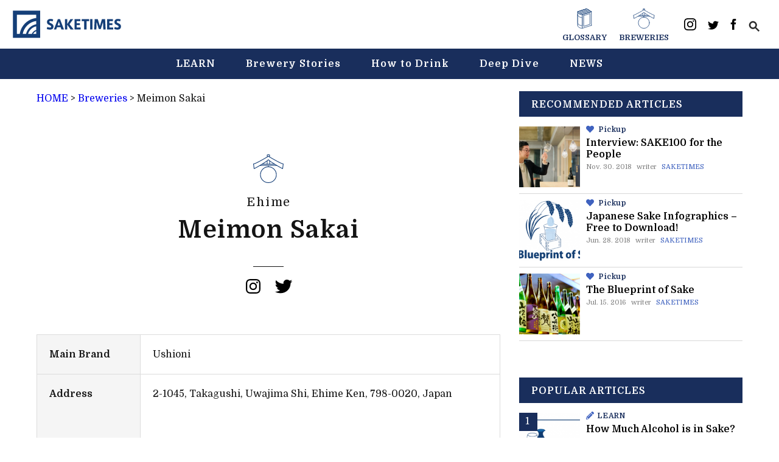

--- FILE ---
content_type: text/html; charset=UTF-8
request_url: https://en.sake-times.com/breweries/meimon-sakai
body_size: 17850
content:
<!DOCTYPE html>
<html lang="en">
<head>
  <title>Meimon Sakai - SAKETIMES</title>
  <meta charset="UTF-8" />
  <meta name="viewport" content="width=device-width, initial-scale=1, maximum-scale=1.0, user-scalable=no">
  <meta name="keywords" content="sake,brewery,rice wine,japanese sake">

  <link rel="apple-touch-icon-precomposed" href="https://en.sake-times.com/wp-content/themes/saketimes-en-2021v2/assets/images/favicon/webclip.png">
  <meta name="msapplication-TileImage" content="https://en.sake-times.com/wp-content/themes/saketimes-en-2021v2/assets/images/favicon/webclip.png">
  <link rel="icon" href="https://en.sake-times.com/wp-content/themes/saketimes-en-2021v2/assets/images/favicon/favicon.ico" sizes="32x32">
  <meta name="msapplication-TileColor" content="#ef9fc2">
  <meta name="theme-color" content="#ef9fc2">
  <meta name="google-site-verification" content="fNSQM8ycZrFq75eeFZBIpbNm9436MeCbfVvSKn6YFDU" />
  <link rel="stylesheet" href="https://use.fontawesome.com/releases/v5.5.0/css/all.css" integrity="sha384-B4dIYHKNBt8Bc12p+WXckhzcICo0wtJAoU8YZTY5qE0Id1GSseTk6S+L3BlXeVIU" crossorigin="anonymous">
    <link href="//fonts.googleapis.com/css?family=Montserrat:400,700" rel="stylesheet" type="text/css">
  <link rel="stylesheet" href="https://en.sake-times.com/wp-content/themes/saketimes-en-2021v2/style.css?ver=1.05">
  
  <link rel="apple-touch-icon" sizes="57x57" href="https://en.sake-times.com/wp-content/themes/saketimes-en-2021v2/assets/images/icon/apple-icon-57x57.png">
  <link rel="apple-touch-icon" sizes="60x60" href="https://en.sake-times.com/wp-content/themes/saketimes-en-2021v2/assets/images/icon/apple-icon-60x60.png">
  <link rel="apple-touch-icon" sizes="72x72" href="https://en.sake-times.com/wp-content/themes/saketimes-en-2021v2/assets/images/icon/apple-icon-72x72.png">
  <link rel="apple-touch-icon" sizes="76x76" href="https://en.sake-times.com/wp-content/themes/saketimes-en-2021v2/assets/images/icon/apple-icon-76x76.png">
  <link rel="apple-touch-icon" sizes="114x114" href="https://en.sake-times.com/wp-content/themes/saketimes-en-2021v2/assets/images/icon/apple-icon-114x114.png">
  <link rel="apple-touch-icon" sizes="120x120" href="https://en.sake-times.com/wp-content/themes/saketimes-en-2021v2/assets/images/icon/apple-icon-120x120.png">
  <link rel="apple-touch-icon" sizes="144x144" href="https://en.sake-times.com/wp-content/themes/saketimes-en-2021v2/assets/images/icon/apple-icon-144x144.png">
  <link rel="apple-touch-icon" sizes="152x152" href="https://en.sake-times.com/wp-content/themes/saketimes-en-2021v2/assets/images/icon/apple-icon-152x152.png">
  <link rel="apple-touch-icon" sizes="180x180" href="https://en.sake-times.com/wp-content/themes/saketimes-en-2021v2/assets/images/icon/apple-icon-180x180.png">
  <link rel="icon" type="image/png" sizes="192x192"  href="https://en.sake-times.com/wp-content/themes/saketimes-en-2021v2/assets/images/icon/android-icon-192x192.png">
  <link rel="icon" type="image/png" sizes="32x32" href="https://en.sake-times.com/wp-content/themes/saketimes-en-2021v2/assets/images/icon/favicon-32x32.png">
  <link rel="icon" type="image/png" sizes="96x96" href="https://en.sake-times.com/wp-content/themes/saketimes-en-2021v2/assets/images/icon/favicon-96x96.png">
  <link rel="icon" type="image/png" sizes="16x16" href="https://en.sake-times.com/wp-content/themes/saketimes-en-2021v2/assets/images/icon/favicon-16x16.png">
  <link rel="manifest" href="https://en.sake-times.com/wp-content/themes/saketimes-en-2021v2/assets/images/icon/manifest.json">
  <meta name="msapplication-TileColor" content="#ffffff">
  <meta name="msapplication-TileImage" content="https://en.sake-times.com/wp-content/themes/saketimes-en-2021v2/assets/images/icon/ms-icon-144x144.png">
  <meta name="theme-color" content="#ffffff">

  
	  <meta name='robots' content='index, follow, max-image-preview:large, max-snippet:-1, max-video-preview:-1' />

	<!-- This site is optimized with the Yoast SEO plugin v19.5.1 - https://yoast.com/wordpress/plugins/seo/ -->
	<meta property="og:locale" content="en_US" />
	<meta property="og:type" content="article" />
	<meta property="og:title" content="Meimon Sakai - SAKETIMES" />
	<meta property="og:url" content="https://en.sake-times.com/breweries/meimon-sakai" />
	<meta property="og:site_name" content="SAKETIMES" />
	<meta property="article:publisher" content="https://www.facebook.com/saketimes.en" />
	<meta name="twitter:card" content="summary_large_image" />
	<meta name="twitter:site" content="@SAKETIMES_EN" />
	<script type="application/ld+json" class="yoast-schema-graph">{"@context":"https://schema.org","@graph":[{"@type":"WebPage","@id":"https://en.sake-times.com/breweries/meimon-sakai","url":"https://en.sake-times.com/breweries/meimon-sakai","name":"Meimon Sakai - SAKETIMES","isPartOf":{"@id":"https://en.sake-times.com/#website"},"datePublished":"2021-05-01T04:00:00+00:00","dateModified":"2021-05-01T04:00:00+00:00","breadcrumb":{"@id":"https://en.sake-times.com/breweries/meimon-sakai#breadcrumb"},"inLanguage":"en-US","potentialAction":[{"@type":"ReadAction","target":["https://en.sake-times.com/breweries/meimon-sakai"]}]},{"@type":"BreadcrumbList","@id":"https://en.sake-times.com/breweries/meimon-sakai#breadcrumb","itemListElement":[{"@type":"ListItem","position":1,"name":"HOME","item":"https://en.sake-times.com/"},{"@type":"ListItem","position":2,"name":"Breweries","item":"https://en.sake-times.com/breweries"},{"@type":"ListItem","position":3,"name":"Meimon Sakai"}]},{"@type":"WebSite","@id":"https://en.sake-times.com/#website","url":"https://en.sake-times.com/","name":"SAKETIMES","description":"Your Sake Source","potentialAction":[{"@type":"SearchAction","target":{"@type":"EntryPoint","urlTemplate":"https://en.sake-times.com/?s={search_term_string}"},"query-input":"required name=search_term_string"}],"inLanguage":"en-US"}]}</script>
	<!-- / Yoast SEO plugin. -->


<link rel='dns-prefetch' href='//ajax.googleapis.com' />
<link rel='dns-prefetch' href='//www.google.com' />
<link rel='dns-prefetch' href='//secure.gravatar.com' />
<link rel='dns-prefetch' href='//www.googletagmanager.com' />
<link rel='dns-prefetch' href='//s.w.org' />
<link rel='dns-prefetch' href='//v0.wordpress.com' />
<link rel="alternate" type="application/rss+xml" title="SAKETIMES &raquo; Meimon Sakai Comments Feed" href="https://en.sake-times.com/breweries/meimon-sakai/feed" />
<link rel='stylesheet' id='mci-footnotes-jquery-tooltips-pagelayout-none-css'  href='https://en.sake-times.com/wp-content/plugins/footnotes/css/footnotes-jqttbrpl0.min.css?ver=2.7.3' type='text/css' media='all' />
<link rel='stylesheet' id='wp-block-library-css'  href='https://en.sake-times.com/wp-includes/css/dist/block-library/style.min.css?ver=5.9.12' type='text/css' media='all' />
<style id='wp-block-library-inline-css' type='text/css'>
.has-text-align-justify{text-align:justify;}
</style>
<link rel='stylesheet' id='mediaelement-css'  href='https://en.sake-times.com/wp-includes/js/mediaelement/mediaelementplayer-legacy.min.css?ver=4.2.16' type='text/css' media='all' />
<link rel='stylesheet' id='wp-mediaelement-css'  href='https://en.sake-times.com/wp-includes/js/mediaelement/wp-mediaelement.min.css?ver=5.9.12' type='text/css' media='all' />
<style id='global-styles-inline-css' type='text/css'>
body{--wp--preset--color--black: #000000;--wp--preset--color--cyan-bluish-gray: #abb8c3;--wp--preset--color--white: #ffffff;--wp--preset--color--pale-pink: #f78da7;--wp--preset--color--vivid-red: #cf2e2e;--wp--preset--color--luminous-vivid-orange: #ff6900;--wp--preset--color--luminous-vivid-amber: #fcb900;--wp--preset--color--light-green-cyan: #7bdcb5;--wp--preset--color--vivid-green-cyan: #00d084;--wp--preset--color--pale-cyan-blue: #8ed1fc;--wp--preset--color--vivid-cyan-blue: #0693e3;--wp--preset--color--vivid-purple: #9b51e0;--wp--preset--gradient--vivid-cyan-blue-to-vivid-purple: linear-gradient(135deg,rgba(6,147,227,1) 0%,rgb(155,81,224) 100%);--wp--preset--gradient--light-green-cyan-to-vivid-green-cyan: linear-gradient(135deg,rgb(122,220,180) 0%,rgb(0,208,130) 100%);--wp--preset--gradient--luminous-vivid-amber-to-luminous-vivid-orange: linear-gradient(135deg,rgba(252,185,0,1) 0%,rgba(255,105,0,1) 100%);--wp--preset--gradient--luminous-vivid-orange-to-vivid-red: linear-gradient(135deg,rgba(255,105,0,1) 0%,rgb(207,46,46) 100%);--wp--preset--gradient--very-light-gray-to-cyan-bluish-gray: linear-gradient(135deg,rgb(238,238,238) 0%,rgb(169,184,195) 100%);--wp--preset--gradient--cool-to-warm-spectrum: linear-gradient(135deg,rgb(74,234,220) 0%,rgb(151,120,209) 20%,rgb(207,42,186) 40%,rgb(238,44,130) 60%,rgb(251,105,98) 80%,rgb(254,248,76) 100%);--wp--preset--gradient--blush-light-purple: linear-gradient(135deg,rgb(255,206,236) 0%,rgb(152,150,240) 100%);--wp--preset--gradient--blush-bordeaux: linear-gradient(135deg,rgb(254,205,165) 0%,rgb(254,45,45) 50%,rgb(107,0,62) 100%);--wp--preset--gradient--luminous-dusk: linear-gradient(135deg,rgb(255,203,112) 0%,rgb(199,81,192) 50%,rgb(65,88,208) 100%);--wp--preset--gradient--pale-ocean: linear-gradient(135deg,rgb(255,245,203) 0%,rgb(182,227,212) 50%,rgb(51,167,181) 100%);--wp--preset--gradient--electric-grass: linear-gradient(135deg,rgb(202,248,128) 0%,rgb(113,206,126) 100%);--wp--preset--gradient--midnight: linear-gradient(135deg,rgb(2,3,129) 0%,rgb(40,116,252) 100%);--wp--preset--duotone--dark-grayscale: url('#wp-duotone-dark-grayscale');--wp--preset--duotone--grayscale: url('#wp-duotone-grayscale');--wp--preset--duotone--purple-yellow: url('#wp-duotone-purple-yellow');--wp--preset--duotone--blue-red: url('#wp-duotone-blue-red');--wp--preset--duotone--midnight: url('#wp-duotone-midnight');--wp--preset--duotone--magenta-yellow: url('#wp-duotone-magenta-yellow');--wp--preset--duotone--purple-green: url('#wp-duotone-purple-green');--wp--preset--duotone--blue-orange: url('#wp-duotone-blue-orange');--wp--preset--font-size--small: 13px;--wp--preset--font-size--medium: 20px;--wp--preset--font-size--large: 36px;--wp--preset--font-size--x-large: 42px;}.has-black-color{color: var(--wp--preset--color--black) !important;}.has-cyan-bluish-gray-color{color: var(--wp--preset--color--cyan-bluish-gray) !important;}.has-white-color{color: var(--wp--preset--color--white) !important;}.has-pale-pink-color{color: var(--wp--preset--color--pale-pink) !important;}.has-vivid-red-color{color: var(--wp--preset--color--vivid-red) !important;}.has-luminous-vivid-orange-color{color: var(--wp--preset--color--luminous-vivid-orange) !important;}.has-luminous-vivid-amber-color{color: var(--wp--preset--color--luminous-vivid-amber) !important;}.has-light-green-cyan-color{color: var(--wp--preset--color--light-green-cyan) !important;}.has-vivid-green-cyan-color{color: var(--wp--preset--color--vivid-green-cyan) !important;}.has-pale-cyan-blue-color{color: var(--wp--preset--color--pale-cyan-blue) !important;}.has-vivid-cyan-blue-color{color: var(--wp--preset--color--vivid-cyan-blue) !important;}.has-vivid-purple-color{color: var(--wp--preset--color--vivid-purple) !important;}.has-black-background-color{background-color: var(--wp--preset--color--black) !important;}.has-cyan-bluish-gray-background-color{background-color: var(--wp--preset--color--cyan-bluish-gray) !important;}.has-white-background-color{background-color: var(--wp--preset--color--white) !important;}.has-pale-pink-background-color{background-color: var(--wp--preset--color--pale-pink) !important;}.has-vivid-red-background-color{background-color: var(--wp--preset--color--vivid-red) !important;}.has-luminous-vivid-orange-background-color{background-color: var(--wp--preset--color--luminous-vivid-orange) !important;}.has-luminous-vivid-amber-background-color{background-color: var(--wp--preset--color--luminous-vivid-amber) !important;}.has-light-green-cyan-background-color{background-color: var(--wp--preset--color--light-green-cyan) !important;}.has-vivid-green-cyan-background-color{background-color: var(--wp--preset--color--vivid-green-cyan) !important;}.has-pale-cyan-blue-background-color{background-color: var(--wp--preset--color--pale-cyan-blue) !important;}.has-vivid-cyan-blue-background-color{background-color: var(--wp--preset--color--vivid-cyan-blue) !important;}.has-vivid-purple-background-color{background-color: var(--wp--preset--color--vivid-purple) !important;}.has-black-border-color{border-color: var(--wp--preset--color--black) !important;}.has-cyan-bluish-gray-border-color{border-color: var(--wp--preset--color--cyan-bluish-gray) !important;}.has-white-border-color{border-color: var(--wp--preset--color--white) !important;}.has-pale-pink-border-color{border-color: var(--wp--preset--color--pale-pink) !important;}.has-vivid-red-border-color{border-color: var(--wp--preset--color--vivid-red) !important;}.has-luminous-vivid-orange-border-color{border-color: var(--wp--preset--color--luminous-vivid-orange) !important;}.has-luminous-vivid-amber-border-color{border-color: var(--wp--preset--color--luminous-vivid-amber) !important;}.has-light-green-cyan-border-color{border-color: var(--wp--preset--color--light-green-cyan) !important;}.has-vivid-green-cyan-border-color{border-color: var(--wp--preset--color--vivid-green-cyan) !important;}.has-pale-cyan-blue-border-color{border-color: var(--wp--preset--color--pale-cyan-blue) !important;}.has-vivid-cyan-blue-border-color{border-color: var(--wp--preset--color--vivid-cyan-blue) !important;}.has-vivid-purple-border-color{border-color: var(--wp--preset--color--vivid-purple) !important;}.has-vivid-cyan-blue-to-vivid-purple-gradient-background{background: var(--wp--preset--gradient--vivid-cyan-blue-to-vivid-purple) !important;}.has-light-green-cyan-to-vivid-green-cyan-gradient-background{background: var(--wp--preset--gradient--light-green-cyan-to-vivid-green-cyan) !important;}.has-luminous-vivid-amber-to-luminous-vivid-orange-gradient-background{background: var(--wp--preset--gradient--luminous-vivid-amber-to-luminous-vivid-orange) !important;}.has-luminous-vivid-orange-to-vivid-red-gradient-background{background: var(--wp--preset--gradient--luminous-vivid-orange-to-vivid-red) !important;}.has-very-light-gray-to-cyan-bluish-gray-gradient-background{background: var(--wp--preset--gradient--very-light-gray-to-cyan-bluish-gray) !important;}.has-cool-to-warm-spectrum-gradient-background{background: var(--wp--preset--gradient--cool-to-warm-spectrum) !important;}.has-blush-light-purple-gradient-background{background: var(--wp--preset--gradient--blush-light-purple) !important;}.has-blush-bordeaux-gradient-background{background: var(--wp--preset--gradient--blush-bordeaux) !important;}.has-luminous-dusk-gradient-background{background: var(--wp--preset--gradient--luminous-dusk) !important;}.has-pale-ocean-gradient-background{background: var(--wp--preset--gradient--pale-ocean) !important;}.has-electric-grass-gradient-background{background: var(--wp--preset--gradient--electric-grass) !important;}.has-midnight-gradient-background{background: var(--wp--preset--gradient--midnight) !important;}.has-small-font-size{font-size: var(--wp--preset--font-size--small) !important;}.has-medium-font-size{font-size: var(--wp--preset--font-size--medium) !important;}.has-large-font-size{font-size: var(--wp--preset--font-size--large) !important;}.has-x-large-font-size{font-size: var(--wp--preset--font-size--x-large) !important;}
</style>
<link rel='stylesheet' id='contact-form-7-css'  href='https://en.sake-times.com/wp-content/plugins/contact-form-7/includes/css/styles.css?ver=5.6.2' type='text/css' media='all' />
<link rel='stylesheet' id='pz-linkcard-css'  href='//en.sake-times.com/wp-content/uploads/pz-linkcard/style.css?ver=2.4.7.41' type='text/css' media='all' />
<link rel='stylesheet' id='wp-lightbox-2.min.css-css'  href='https://en.sake-times.com/wp-content/plugins/wp-lightbox-2/styles/lightbox.min.css?ver=1.3.4' type='text/css' media='all' />
<link rel='stylesheet' id='tablepress-default-css'  href='https://en.sake-times.com/wp-content/plugins/tablepress/css/build/default.css?ver=2.1.4' type='text/css' media='all' />
<script type='text/javascript' src='https://en.sake-times.com/wp-includes/js/jquery/jquery.min.js?ver=3.6.0' id='jquery-core-js'></script>
<script type='text/javascript' src='https://en.sake-times.com/wp-includes/js/jquery/jquery-migrate.min.js?ver=3.3.2' id='jquery-migrate-js'></script>
<script type='text/javascript' src='https://en.sake-times.com/wp-content/plugins/footnotes/js/jquery.tools.min.js?ver=1.2.7.redacted.2' id='mci-footnotes-jquery-tools-js'></script>

<!-- Google Analytics snippet added by Site Kit -->
<script type='text/javascript' src='https://www.googletagmanager.com/gtag/js?id=UA-49751267-2' id='google_gtagjs-js' async></script>
<script type='text/javascript' id='google_gtagjs-js-after'>
window.dataLayer = window.dataLayer || [];function gtag(){dataLayer.push(arguments);}
gtag('set', 'linker', {"domains":["en.sake-times.com"]} );
gtag("js", new Date());
gtag("set", "developer_id.dZTNiMT", true);
gtag("config", "UA-49751267-2", {"anonymize_ip":true});
gtag("config", "G-DT1433G1SY");
</script>

<!-- End Google Analytics snippet added by Site Kit -->
<link rel="https://api.w.org/" href="https://en.sake-times.com/wp-json/" /><link rel="alternate" type="application/json+oembed" href="https://en.sake-times.com/wp-json/oembed/1.0/embed?url=https%3A%2F%2Fen.sake-times.com%2Fbreweries%2Fmeimon-sakai" />
<link rel="alternate" type="text/xml+oembed" href="https://en.sake-times.com/wp-json/oembed/1.0/embed?url=https%3A%2F%2Fen.sake-times.com%2Fbreweries%2Fmeimon-sakai&#038;format=xml" />
<meta name="generator" content="Site Kit by Google 1.102.0" /><style>img#wpstats{display:none}</style>
	<style type="text/css">.recentcomments a{display:inline !important;padding:0 !important;margin:0 !important;}</style>
<style type="text/css" media="all">
.footnotes_reference_container {margin-top: 24px !important; margin-bottom: 0px !important;}
.footnote_container_prepare > p {border-bottom: 1px solid #aaaaaa !important;}
.footnote_tooltip { font-size: 13px !important; color: #000000 !important; background-color: #ffffff !important; border-width: 1px !important; border-style: solid !important; border-color: #cccc99 !important; -webkit-box-shadow: 2px 2px 11px #666666; -moz-box-shadow: 2px 2px 11px #666666; box-shadow: 2px 2px 11px #666666; max-width: 450px !important;}


</style>


  <script src="//ajax.googleapis.com/ajax/libs/jquery/2.1.1/jquery.min.js"></script>

      <script type="application/ld+json">
        {
        "@context": "http://schema.org",
        "@type": "NewsArticle",
        "url": "https://en.sake-times.com/breweries/meimon-sakai",
        "mainEntityOfPage":{
            "@type":"WebPage",
            "@id":"https://en.sake-times.com/breweries/meimon-sakai"
        },
        "headline": "Meimon Sakai - SAKETIMES ",
        "name": "Meimon Sakai - SAKETIMES ",
        "description": "",
        "alternateName": "",
        "ArticleSection": "Fashion",
        "image": {
            "@type": "ImageObject",
            "url": "",
            "height": "",
            "width": "" // under 696px
        },
        "datePublished": "2021-05-01T00:00:00-04:00",
        "dateModified": "2021-05-01T00:00:00-04:00",
        "author": {
            "@type": "Person",
            "name": "SAKETIMES"
        },
        "publisher": {
            "@type": "Organization",
            "name": "SAKETIMES",
            "logo": {
                "@type": "ImageObject",
                "url": "https://en.sake-times.com/wp-content/themes/saketimes-en-2021v2/assets/images/icon.png",
                "width": 60, // under 600px
                "height": 60 //under 60px
            }
        }
    }
    </script>
  <script>
(function(d, s, id) {
    var js, fjs = d.getElementsByTagName(s)[0];
    if (d.getElementById(id)) return;
    js = d.createElement(s); js.id = id;
    js.src = "//connect.facebook.net/ja_JP/sdk.js#xfbml=1&version=v2.5&appId=140241462721574";
    fjs.parentNode.insertBefore(js, fjs);
  }(document, 'script', 'facebook-jssdk'));
</script>

<script>
(function(i,s,o,g,r,a,m){i['GoogleAnalyticsObject']=r;i[r]=i[r]||function(){
(i[r].q=i[r].q||[]).push(arguments)},i[r].l=1*new Date();a=s.createElement(o),
m=s.getElementsByTagName(o)[0];a.async=1;a.src=g;m.parentNode.insertBefore(a,m)
})(window,document,'script','//www.google-analytics.com/analytics.js','ga');

ga('create', 'UA-49751267-2', 'auto');
ga('send', 'pageview');
</script>

</head>

<body>
  <div id="header" class="l-header-area">
    <div class="l-logo-area">
      <div class="c-logo">
        <h1>
          <a href="https://en.sake-times.com">
            <svg version="1.1" xmlns="http://www.w3.org/2000/svg" xmlns:xlink="http://www.w3.org/1999/xlink" x="0px"
              y="0px" width="230px" height="60px" viewBox="-327 241 304 79" style="enable-background:new -327 241 304 79;"
              xml:space="preserve">
              <path class="st0" d="M-325,242.7v75.5h18.5h8.3h9h5.6h9.8h3.2h21.2v-19.3v-3.2v-9.9v-5.6v-9.1v-8.3v-20.1H-325z M-314,307.3v-53.6
                h53.5v9.3c-23.4,2.8-42.1,21.1-45.5,44.3H-314z M-297.7,307.3c3.3-18.7,18.4-33.3,37.2-36v9.1c-13.9,2.5-24.9,13.2-28,26.9H-297.7z
                M-282.8,307.3c2.9-10.6,11.5-18.8,22.3-21.2v10.1c-5.4,1.8-9.8,5.9-12,11.1H-282.8z M-260.5,307.3h-8.5c1.8-3.5,4.9-6.2,8.5-7.7
                V307.3z"/>
              <g>
              <path class="st0" d="M-214.8,272.5c-1.8-0.9-3.9-1.4-5.5-1.4c-1.5,0-3.7,0.3-3.7,2.7c0,1.5,1.8,2.4,4,3.4c4,1.9,7.7,3.9,7.7,9.2
                c0,6.9-4.7,8.8-9.5,8.8c-3.4,0-7.4-0.8-9.2-1.7l1.6-5.8c2,1,5,1.9,7.3,1.9c1.5,0,3.3-0.6,3.3-2.8c0-1.6-1.3-2.8-4.9-4.3
                c-4-1.8-6.7-3.4-6.7-8.3c0-7.1,5.8-8.6,9.3-8.6c3.3,0,6.1,0.6,7.9,1.3L-214.8,272.5z"/>
              <path class="st0" d="M-200.2,266h5.9l11,28.7h-7.1l-2.2-6.3h-9.9l-2.2,6.3h-6.5L-200.2,266z M-194,283.5l-3.5-10.5l-3.5,10.5H-194z
                "/>
              <path class="st0" d="M-156.4,294.8h-8.6l-9.3-13.6v13.6h-6.4V266h6.4v14.2l8.9-14.2h7.9l-10.3,14.2L-156.4,294.8z"/>
              <path class="st0" d="M-147.8,277.5h8.7v5.3h-8.7v6.4h10.7v5.5h-17V266h16.3v5.5h-10V277.5z"/>
              <path class="st0" d="M-127.1,294.8v-23.1h-7.1v-5.5h20.7v5.5h-7.1v23.2h-6.5V294.8z"/>
              <path class="st0" d="M-104.2,294.8h-6.4V266h6.4V294.8z"/>
              <path class="st0" d="M-81,293.4h-5.6l-6.2-19.6l-0.6,20.9h-6.1L-98,266h8.5l5.9,19.2l5.7-19.2h8.8l1.5,28.7h-6.5l-0.8-20.9
                L-81,293.4z"/>
              <path class="st0" d="M-57.3,277.5h8.7v5.3h-8.7v6.4h10.7v5.5h-17V266h16.3v5.5h-10V277.5z"/>
              <path class="st0" d="M-27.6,272.5c-1.8-0.9-3.9-1.4-5.5-1.4c-1.5,0-3.7,0.3-3.7,2.7c0,1.5,1.8,2.4,4,3.4c4,1.9,7.7,3.9,7.7,9.2
                c0,6.9-4.7,8.8-9.5,8.8c-3.4,0-7.4-0.8-9.2-1.7l1.6-5.8c2,1,5,1.9,7.3,1.9c1.5,0,3.3-0.6,3.3-2.8c0-1.6-1.3-2.8-4.9-4.3
                c-4-1.8-6.7-3.4-6.7-8.3c0-7.1,5.8-8.6,9.3-8.6c3.3,0,6.1,0.6,7.9,1.3L-27.6,272.5z"/>
            </g>
            </svg>
          </a>
        </h1>
      </div>
    </div>
    <div id="menu-toggle">
      <a href="#">
        <div class="btn-trigger" id="btn01">
          <span></span>
          <span></span>
          <span></span>
        </div>
      </a>
    </div>
    <div class="l-header-share-area">
      <ul class="contents-navi">
        <li class="contents-navi-item">
          <a href="https://en.sake-times.com/glossary/">
            <svg xmlns="http://www.w3.org/2000/svg" viewBox="0 0 59.22 84.12"><defs><style>.cls-1{fill:#fff;stroke:#153f78;stroke-linecap:round;stroke-linejoin:round;stroke-width:2px;}</style></defs><title>辞書</title><polygon class="cls-1" points="39.4 58.76 1 71.21 1 13.44 39.4 1 39.4 58.76"></polygon><polygon class="cls-1" points="58.22 70.67 19.82 83.12 19.82 25.35 58.22 12.91 58.22 70.67"></polygon><polygon class="cls-1" points="25.83 29.72 52.21 21.18 52.21 66.3 25.83 74.85 25.83 29.72"></polygon><path class="cls-1" d="M368.86,383c0,11,18.82,11.91,18.82,11.91v57.76s-18.82-.91-18.82-11.91Z" transform="translate(-367.86 -369.56)"></path><path class="cls-1" d="M368.86,395.67c0,11,18.82,11.91,18.82,11.91v33.88s-18.82-.91-18.82-11.91Z" transform="translate(-367.86 -369.56)"></path><path class="cls-1" d="M387.68,394.92S368.86,394,368.86,383l38.4-12.44,18.82,11.91Z" transform="translate(-367.86 -369.56)"></path><line class="cls-1" x1="1" y1="13.44" x2="39.4" y2="1"></line><line class="cls-1" x1="7.27" y1="17.41" x2="45.67" y2="4.97"></line><line class="cls-1" x1="13.55" y1="21.38" x2="51.95" y2="8.94"></line><line class="cls-1" x1="19.82" y1="25.35" x2="58.22" y2="12.91"></line><line class="cls-1" x1="1" y1="13.44" x2="39.4" y2="1"></line><line class="cls-1" x1="2.88" y1="18.8" x2="45.67" y2="4.97"></line><line class="cls-1" x1="8.66" y1="22.85" x2="51.95" y2="8.94"></line><line class="cls-1" x1="19.82" y1="25.35" x2="58.22" y2="12.91"></line></svg>
            <span>GLOSSARY</span>
          </a>
        </li>
        <li class="contents-navi-item">
          <a href="https://en.sake-times.com/breweries/">
            <svg xmlns="http://www.w3.org/2000/svg" viewBox="0 0 91.68 86.49"><defs><style>.cls-1{fill:#fff;}.cls-1,.cls-2{stroke:#153f78;stroke-linecap:round;stroke-linejoin:round;stroke-width:2px;}.cls-2,.cls-3{fill:#fff;}</style></defs><title>酒蔵</title><rect class="cls-1" x="45.7" y="28.44" width="0.27" height="12.73"></rect><rect class="cls-2" x="42.27" y="13.77" width="7.14" height="18.56"></rect><path class="cls-1" d="M190,367.34a6.41,6.41,0,0,0-3.75.93l1.29,8.54h4.92l1.29-8.54A6.41,6.41,0,0,0,190,367.34Z" transform="translate(-144.15 -366.34)"></path><rect class="cls-2" x="17.28" y="29.64" width="57.12" height="4.08"></rect><circle class="cls-3" cx="45.84" cy="61.55" r="23.95"></circle><circle class="cls-1" cx="45.84" cy="61.55" r="23.95"></circle><path class="cls-2" d="M190,372.08s-37.41,22.12-44.84,23.2l1.8,14.11c6.95-2.92,37.7-21.06,43-26.91,5.34,5.85,36.1,24,43,26.91l1.8-14.11C227.4,394.2,190,372.08,190,372.08Z" transform="translate(-144.15 -366.34)"></path></svg>
            <span>BREWERIES</span>
          </a>
        </li>
      </ul>
      <ul class="share-list">
          <li class="share-list-block">
            <a href="https://www.instagram.com/saketimes_en/" target="_blank">
              <svg width="20px" height="20px" viewBox="0 0 256 256" version="1.1" xmlns="http://www.w3.org/2000/svg" xmlns:xlink="http://www.w3.org/1999/xlink" preserveAspectRatio="xMidYMid"><g><path d="M127.999746,23.06353 C162.177385,23.06353 166.225393,23.1936027 179.722476,23.8094161 C192.20235,24.3789926 198.979853,26.4642218 203.490736,28.2166477 C209.464938,30.5386501 213.729395,33.3128586 218.208268,37.7917319 C222.687141,42.2706052 225.46135,46.5350617 227.782844,52.5092638 C229.535778,57.0201472 231.621007,63.7976504 232.190584,76.277016 C232.806397,89.7746075 232.93647,93.8226147 232.93647,128.000254 C232.93647,162.177893 232.806397,166.225901 232.190584,179.722984 C231.621007,192.202858 229.535778,198.980361 227.782844,203.491244 C225.46135,209.465446 222.687141,213.729903 218.208268,218.208776 C213.729395,222.687649 209.464938,225.461858 203.490736,227.783352 C198.979853,229.536286 192.20235,231.621516 179.722476,232.191092 C166.227425,232.806905 162.179418,232.936978 127.999746,232.936978 C93.8200742,232.936978 89.772067,232.806905 76.277016,232.191092 C63.7971424,231.621516 57.0196391,229.536286 52.5092638,227.783352 C46.5345536,225.461858 42.2700971,222.687649 37.7912238,218.208776 C33.3123505,213.729903 30.538142,209.465446 28.2166477,203.491244 C26.4637138,198.980361 24.3784845,192.202858 23.808908,179.723492 C23.1930946,166.225901 23.0630219,162.177893 23.0630219,128.000254 C23.0630219,93.8226147 23.1930946,89.7746075 23.808908,76.2775241 C24.3784845,63.7976504 26.4637138,57.0201472 28.2166477,52.5092638 C30.538142,46.5350617 33.3123505,42.2706052 37.7912238,37.7917319 C42.2700971,33.3128586 46.5345536,30.5386501 52.5092638,28.2166477 C57.0196391,26.4642218 63.7971424,24.3789926 76.2765079,23.8094161 C89.7740994,23.1936027 93.8221066,23.06353 127.999746,23.06353 M127.999746,0 C93.2367791,0 88.8783247,0.147348072 75.2257637,0.770274749 C61.601148,1.39218523 52.2968794,3.55566141 44.1546281,6.72008828 C35.7374966,9.99121548 28.5992446,14.3679613 21.4833489,21.483857 C14.3674532,28.5997527 9.99070739,35.7380046 6.71958019,44.1551362 C3.55515331,52.2973875 1.39167714,61.6016561 0.769766653,75.2262718 C0.146839975,88.8783247 0,93.2372872 0,128.000254 C0,162.763221 0.146839975,167.122183 0.769766653,180.774236 C1.39167714,194.398852 3.55515331,203.703121 6.71958019,211.845372 C9.99070739,220.261995 14.3674532,227.400755 21.4833489,234.516651 C28.5992446,241.632547 35.7374966,246.009293 44.1546281,249.28042 C52.2968794,252.444847 61.601148,254.608323 75.2257637,255.230233 C88.8783247,255.85316 93.2367791,256 127.999746,256 C162.762713,256 167.121675,255.85316 180.773728,255.230233 C194.398344,254.608323 203.702613,252.444847 211.844864,249.28042 C220.261995,246.009293 227.400247,241.632547 234.516143,234.516651 C241.632039,227.400755 246.008785,220.262503 249.279912,211.845372 C252.444339,203.703121 254.607815,194.398852 255.229725,180.774236 C255.852652,167.122183 256,162.763221 256,128.000254 C256,93.2372872 255.852652,88.8783247 255.229725,75.2262718 C254.607815,61.6016561 252.444339,52.2973875 249.279912,44.1551362 C246.008785,35.7380046 241.632039,28.5997527 234.516143,21.483857 C227.400247,14.3679613 220.261995,9.99121548 211.844864,6.72008828 C203.702613,3.55566141 194.398344,1.39218523 180.773728,0.770274749 C167.121675,0.147348072 162.762713,0 127.999746,0 Z M127.999746,62.2703115 C91.698262,62.2703115 62.2698034,91.69877 62.2698034,128.000254 C62.2698034,164.301738 91.698262,193.730197 127.999746,193.730197 C164.30123,193.730197 193.729689,164.301738 193.729689,128.000254 C193.729689,91.69877 164.30123,62.2703115 127.999746,62.2703115 Z M127.999746,170.667175 C104.435741,170.667175 85.3328252,151.564259 85.3328252,128.000254 C85.3328252,104.436249 104.435741,85.3333333 127.999746,85.3333333 C151.563751,85.3333333 170.666667,104.436249 170.666667,128.000254 C170.666667,151.564259 151.563751,170.667175 127.999746,170.667175 Z M211.686338,59.6734287 C211.686338,68.1566129 204.809755,75.0337031 196.326571,75.0337031 C187.843387,75.0337031 180.966297,68.1566129 180.966297,59.6734287 C180.966297,51.1902445 187.843387,44.3136624 196.326571,44.3136624 C204.809755,44.3136624 211.686338,51.1902445 211.686338,59.6734287 Z"></path></g></svg>
            </a>
          </li>
          <li class="share-list-block">
            <a href="https://twitter.com/SAKETIMES_EN" target="_blank">
              <svg width="18" height="15" viewBox="0 0 18 15" xmlns="http://www.w3.org/2000/svg"><path d="M18 2.267a7.65 7.65 0 0 1-2.12.555A3.574 3.574 0 0 0 17.502.87a7.604 7.604 0 0 1-2.345.856A3.77 3.77 0 0 0 12.462.61c-2.04 0-3.693 1.582-3.693 3.53 0 .278.032.547.095.805-3.07-.147-5.79-1.552-7.612-3.688-.318.522-.5 1.128-.5 1.775 0 1.225.652 2.305 1.643 2.938a3.808 3.808 0 0 1-1.673-.442v.045c0 1.71 1.273 3.137 2.962 3.46a3.86 3.86 0 0 1-1.667.06c.47 1.404 1.833 2.424 3.45 2.453a7.63 7.63 0 0 1-4.587 1.51c-.297 0-.59-.016-.88-.05a10.806 10.806 0 0 0 5.66 1.587c6.793 0 10.508-5.378 10.508-10.043 0-.153-.004-.305-.01-.456A7.327 7.327 0 0 0 18 2.267z" fill-rule="evenodd"/></svg>
            </a>
          </li>
          <li class="share-list-block">
            <a href="https://www.facebook.com/saketimes.en/" target="_blank">
              <svg width="10" height="19" viewBox="0 0 10 19" xmlns="http://www.w3.org/2000/svg"><title>Page 1</title><path d="M6.473 18.024H3.1V9.012H.85V5.906H3.1l-.003-1.83C3.097 1.54 3.783 0 6.764 0h2.48v3.106h-1.55c-1.16 0-1.216.434-1.216 1.245l-.005 1.555h2.79l-.33 3.106-2.458.002-.002 9.012z" fill-rule="evenodd"/></svg>
            </a>
          </li>
          <li class="share-list-block search-list-block">
            <form class="search-form" role="search" method="get" id="searchform" action="https://en.sake-times.com/">
              <input type="text" value="" name="s" id="s" />
            </form>
          </li>
      </ul>
    </div>
    <nav class="l-header-nav-area">
            <ul id="menu" class="nav-list"><li id="menu-item-6638" class="menu-item menu-item-type-taxonomy menu-item-object-category menu-item-has-children menu-item-6638"><a href="https://en.sake-times.com/category/learn">LEARN</a>
<ul class="sub-menu">
	<li id="menu-item-6655" class="menu-item menu-item-type-taxonomy menu-item-object-category menu-item-6655"><a href="https://en.sake-times.com/category/learn/sake101">SAKE101</a></li>
	<li id="menu-item-6654" class="menu-item menu-item-type-taxonomy menu-item-object-category menu-item-6654"><a href="https://en.sake-times.com/category/learn/sake-academia">Sake Academia</a></li>
</ul>
</li>
<li id="menu-item-6639" class="menu-item menu-item-type-taxonomy menu-item-object-category menu-item-has-children menu-item-6639"><a href="https://en.sake-times.com/category/brewery-stories">Brewery Stories</a>
<ul class="sub-menu">
	<li id="menu-item-6640" class="menu-item menu-item-type-taxonomy menu-item-object-category menu-item-6640"><a href="https://en.sake-times.com/category/brewery-stories/japan">Japan</a></li>
	<li id="menu-item-6641" class="menu-item menu-item-type-taxonomy menu-item-object-category menu-item-6641"><a href="https://en.sake-times.com/category/brewery-stories/world">World</a></li>
</ul>
</li>
<li id="menu-item-6642" class="menu-item menu-item-type-taxonomy menu-item-object-category menu-item-has-children menu-item-6642"><a href="https://en.sake-times.com/category/how-to-drink">How to Drink</a>
<ul class="sub-menu">
	<li id="menu-item-6645" class="menu-item menu-item-type-taxonomy menu-item-object-category menu-item-6645"><a href="https://en.sake-times.com/category/how-to-drink/pairings">Pairings</a></li>
	<li id="menu-item-6643" class="menu-item menu-item-type-taxonomy menu-item-object-category menu-item-6643"><a href="https://en.sake-times.com/category/how-to-drink/drinking-at-home">Drinking at Home</a></li>
	<li id="menu-item-6644" class="menu-item menu-item-type-taxonomy menu-item-object-category menu-item-6644"><a href="https://en.sake-times.com/category/how-to-drink/industry">Industry</a></li>
</ul>
</li>
<li id="menu-item-6647" class="menu-item menu-item-type-taxonomy menu-item-object-category menu-item-has-children menu-item-6647"><a href="https://en.sake-times.com/category/deep-dive">Deep Dive</a>
<ul class="sub-menu">
	<li id="menu-item-6649" class="menu-item menu-item-type-taxonomy menu-item-object-category menu-item-6649"><a href="https://en.sake-times.com/category/deep-dive/sake-buzz">SAKE BUZZ</a></li>
	<li id="menu-item-6651" class="menu-item menu-item-type-taxonomy menu-item-object-category menu-item-6651"><a href="https://en.sake-times.com/category/deep-dive/sake-vs-wine">Sake vs. Wine!</a></li>
	<li id="menu-item-6650" class="menu-item menu-item-type-taxonomy menu-item-object-category menu-item-6650"><a href="https://en.sake-times.com/category/deep-dive/sake-vips">Sake VIPs</a></li>
	<li id="menu-item-6648" class="menu-item menu-item-type-taxonomy menu-item-object-category menu-item-6648"><a href="https://en.sake-times.com/category/deep-dive/home-brewing">Home Brewing</a></li>
	<li id="menu-item-6974" class="menu-item menu-item-type-taxonomy menu-item-object-category menu-item-6974"><a href="https://en.sake-times.com/category/deep-dive/culture">Culture</a></li>
	<li id="menu-item-9580" class="menu-item menu-item-type-taxonomy menu-item-object-category menu-item-9580"><a href="https://en.sake-times.com/category/deep-dive/correspondent">Correspondent</a></li>
</ul>
</li>
<li id="menu-item-6652" class="menu-item menu-item-type-taxonomy menu-item-object-category menu-item-has-children menu-item-6652"><a href="https://en.sake-times.com/category/news">NEWS</a>
<ul class="sub-menu">
	<li id="menu-item-6656" class="menu-item menu-item-type-taxonomy menu-item-object-category menu-item-6656"><a href="https://en.sake-times.com/category/news">NEWS</a></li>
</ul>
</li>
</ul>          </nav>
  </div>  <style>
    #breadcrumbs {
      padding-top: 20px;
    }
    .single-title span {
        display: block;
        width: 100%;
        text-align: center;
    }
    .single-title .pref {
      font-size: .5em;
    }
    .l-catch-image img {
      width: 100%; }
    .l-column-content-area > .l-main-column-area {
        padding: 0 0 40px;
    }
    .l-catch-info {
        margin-top: 80px;
    }
    .brewery-sns {
      display: flex;
      justify-content: center; }
    .brewery-sns dl {
      width: 50px;
      text-align: center; }
    .brewery-sns dl dt {
      display: none; }
      .brewery-sns dl dd a {
        display: block;
        text-align: center;
      }
    .brewery-description table {
        width: 100%;
        border: 1px solid #dcdcdc;
        margin-bottom: 20px;
    }
    .brewery-description table tr th,
    .brewery-description table tr td {
        border: 1px solid #dcdcdc;
        padding: 20px;
        text-align: left;
    }
    .brewery-description table tr th {
        width: 170px;
        background: #f5f5f5;
        font-weight: bold;
    }
    .brewery-description table tr:last-child th,
    .brewery-description table tr:last-child td {
        border-bottom: 0;
    }
    @media only screen and (max-width: 768px) {
        .brewery-description table tr th {
            width: 100%;
            text-align: center;
            margint-top: 10px;
        }
        .brewery-description table tr th,
        .brewery-description table tr td {
            display: block;
            padding: 10px;
        }
        .brewery-description table tr td {
            border-top: none;
            border-bottom: none;
        }
    }
  </style>
  <div id="main" class="l-main-area">
          
      <div class="l-column-content-area">
        <div class="l-main-column-area">
          <p id="breadcrumbs"><span xmlns:v="http://rdf.data-vocabulary.org/#"><span typeof="v:Breadcrumb"><a href="https://en.sake-times.com" rel="v:url" property="v:title">HOME</a> > <a href="https://en.sake-times.com/breweries/" rel="v:url" property="v:title">Breweries</a> > <span class="breadcrumb_last">Meimon Sakai</span></span></span></p>
          <div class="l-catch-info">
            <div class="l-catch-desc">
              <div class="p-headline-area">
                <h1 class="single-title">
                    <span class="icon"><svg xmlns="http://www.w3.org/2000/svg" viewBox="0 0 91.68 86.49" width="50"><defs><style>.cls-1{fill:#fff;}.cls-1,.cls-2{stroke:#153f78;stroke-linecap:round;stroke-linejoin:round;stroke-width:2px;}.cls-2,.cls-3{fill:#fff;}</style></defs><title>酒蔵</title><rect class="cls-1" x="45.7" y="28.44" width="0.27" height="12.73"></rect><rect class="cls-2" x="42.27" y="13.77" width="7.14" height="18.56"></rect><path class="cls-1" d="M190,367.34a6.41,6.41,0,0,0-3.75.93l1.29,8.54h4.92l1.29-8.54A6.41,6.41,0,0,0,190,367.34Z" transform="translate(-144.15 -366.34)"></path><rect class="cls-2" x="17.28" y="29.64" width="57.12" height="4.08"></rect><circle class="cls-3" cx="45.84" cy="61.55" r="23.95"></circle><circle class="cls-1" cx="45.84" cy="61.55" r="23.95"></circle><path class="cls-2" d="M190,372.08s-37.41,22.12-44.84,23.2l1.8,14.11c6.95-2.92,37.7-21.06,43-26.91,5.34,5.85,36.1,24,43,26.91l1.8-14.11C227.4,394.2,190,372.08,190,372.08Z" transform="translate(-144.15 -366.34)"></path></svg></span>
                    <p class="pref"><a href="https://en.sake-times.com/pref/ehime">Ehime</a></p>                    Meimon Sakai                </h1>
                <p class="catch-text"></p>
              </div>
            </div>
          </div>

          <hr class="short">

          <div class="brewery-sns">
                        <dl>
                <dt>Instagram</dt>
                <dd>
                  <a href="https://www.instagram.com/meimonsakai_since1592/" target="_blank">
                    <svg width="24" height="24" viewBox="0 0 256 256" version="1.1" xmlns="http://www.w3.org/2000/svg" xmlns:xlink="http://www.w3.org/1999/xlink" preserveAspectRatio="xMidYMid"><g><path d="M127.999746,23.06353 C162.177385,23.06353 166.225393,23.1936027 179.722476,23.8094161 C192.20235,24.3789926 198.979853,26.4642218 203.490736,28.2166477 C209.464938,30.5386501 213.729395,33.3128586 218.208268,37.7917319 C222.687141,42.2706052 225.46135,46.5350617 227.782844,52.5092638 C229.535778,57.0201472 231.621007,63.7976504 232.190584,76.277016 C232.806397,89.7746075 232.93647,93.8226147 232.93647,128.000254 C232.93647,162.177893 232.806397,166.225901 232.190584,179.722984 C231.621007,192.202858 229.535778,198.980361 227.782844,203.491244 C225.46135,209.465446 222.687141,213.729903 218.208268,218.208776 C213.729395,222.687649 209.464938,225.461858 203.490736,227.783352 C198.979853,229.536286 192.20235,231.621516 179.722476,232.191092 C166.227425,232.806905 162.179418,232.936978 127.999746,232.936978 C93.8200742,232.936978 89.772067,232.806905 76.277016,232.191092 C63.7971424,231.621516 57.0196391,229.536286 52.5092638,227.783352 C46.5345536,225.461858 42.2700971,222.687649 37.7912238,218.208776 C33.3123505,213.729903 30.538142,209.465446 28.2166477,203.491244 C26.4637138,198.980361 24.3784845,192.202858 23.808908,179.723492 C23.1930946,166.225901 23.0630219,162.177893 23.0630219,128.000254 C23.0630219,93.8226147 23.1930946,89.7746075 23.808908,76.2775241 C24.3784845,63.7976504 26.4637138,57.0201472 28.2166477,52.5092638 C30.538142,46.5350617 33.3123505,42.2706052 37.7912238,37.7917319 C42.2700971,33.3128586 46.5345536,30.5386501 52.5092638,28.2166477 C57.0196391,26.4642218 63.7971424,24.3789926 76.2765079,23.8094161 C89.7740994,23.1936027 93.8221066,23.06353 127.999746,23.06353 M127.999746,0 C93.2367791,0 88.8783247,0.147348072 75.2257637,0.770274749 C61.601148,1.39218523 52.2968794,3.55566141 44.1546281,6.72008828 C35.7374966,9.99121548 28.5992446,14.3679613 21.4833489,21.483857 C14.3674532,28.5997527 9.99070739,35.7380046 6.71958019,44.1551362 C3.55515331,52.2973875 1.39167714,61.6016561 0.769766653,75.2262718 C0.146839975,88.8783247 0,93.2372872 0,128.000254 C0,162.763221 0.146839975,167.122183 0.769766653,180.774236 C1.39167714,194.398852 3.55515331,203.703121 6.71958019,211.845372 C9.99070739,220.261995 14.3674532,227.400755 21.4833489,234.516651 C28.5992446,241.632547 35.7374966,246.009293 44.1546281,249.28042 C52.2968794,252.444847 61.601148,254.608323 75.2257637,255.230233 C88.8783247,255.85316 93.2367791,256 127.999746,256 C162.762713,256 167.121675,255.85316 180.773728,255.230233 C194.398344,254.608323 203.702613,252.444847 211.844864,249.28042 C220.261995,246.009293 227.400247,241.632547 234.516143,234.516651 C241.632039,227.400755 246.008785,220.262503 249.279912,211.845372 C252.444339,203.703121 254.607815,194.398852 255.229725,180.774236 C255.852652,167.122183 256,162.763221 256,128.000254 C256,93.2372872 255.852652,88.8783247 255.229725,75.2262718 C254.607815,61.6016561 252.444339,52.2973875 249.279912,44.1551362 C246.008785,35.7380046 241.632039,28.5997527 234.516143,21.483857 C227.400247,14.3679613 220.261995,9.99121548 211.844864,6.72008828 C203.702613,3.55566141 194.398344,1.39218523 180.773728,0.770274749 C167.121675,0.147348072 162.762713,0 127.999746,0 Z M127.999746,62.2703115 C91.698262,62.2703115 62.2698034,91.69877 62.2698034,128.000254 C62.2698034,164.301738 91.698262,193.730197 127.999746,193.730197 C164.30123,193.730197 193.729689,164.301738 193.729689,128.000254 C193.729689,91.69877 164.30123,62.2703115 127.999746,62.2703115 Z M127.999746,170.667175 C104.435741,170.667175 85.3328252,151.564259 85.3328252,128.000254 C85.3328252,104.436249 104.435741,85.3333333 127.999746,85.3333333 C151.563751,85.3333333 170.666667,104.436249 170.666667,128.000254 C170.666667,151.564259 151.563751,170.667175 127.999746,170.667175 Z M211.686338,59.6734287 C211.686338,68.1566129 204.809755,75.0337031 196.326571,75.0337031 C187.843387,75.0337031 180.966297,68.1566129 180.966297,59.6734287 C180.966297,51.1902445 187.843387,44.3136624 196.326571,44.3136624 C204.809755,44.3136624 211.686338,51.1902445 211.686338,59.6734287 Z"></path></g></svg>
                  </a>
                </dd>
            </dl>
                        
                        <dl>
                <dt>Twitter</dt>
                <dd>
                <a href="https://twitter.com/meimonsakai" target="_blank">
                  <svg width="30" height="24" viewBox="0 0 18 15" xmlns="http://www.w3.org/2000/svg"><path d="M18 2.267a7.65 7.65 0 0 1-2.12.555A3.574 3.574 0 0 0 17.502.87a7.604 7.604 0 0 1-2.345.856A3.77 3.77 0 0 0 12.462.61c-2.04 0-3.693 1.582-3.693 3.53 0 .278.032.547.095.805-3.07-.147-5.79-1.552-7.612-3.688-.318.522-.5 1.128-.5 1.775 0 1.225.652 2.305 1.643 2.938a3.808 3.808 0 0 1-1.673-.442v.045c0 1.71 1.273 3.137 2.962 3.46a3.86 3.86 0 0 1-1.667.06c.47 1.404 1.833 2.424 3.45 2.453a7.63 7.63 0 0 1-4.587 1.51c-.297 0-.59-.016-.88-.05a10.806 10.806 0 0 0 5.66 1.587c6.793 0 10.508-5.378 10.508-10.043 0-.153-.004-.305-.01-.456A7.327 7.327 0 0 0 18 2.267z" fill-rule="evenodd"/></svg>
                </a>
                </dd>
            </dl>
                      </div>
          <div class="l-single-body">
              
              <div class="brewery-description">
                <table>
                                <tr>
                    <th>Main Brand</th>
                    <td>
                    Ushioni                    </td>
                </tr>
                
                                <tr>
                    <th>Address</th>
                    <td>
                    2-1045, Takagushi, Uwajima Shi, Ehime Ken, 798-0020, Japan                    <iframe width="100%" height="280" frameborder="0" style="border:0" src="https://www.google.com/maps/embed/v1/place?q=2-1045%2C+Takagushi%2C+Uwajima+Shi%2C+Ehime+Ken%2C+798-0020%2C+Japan&language=en&key=AIzaSyDj5-k7mYg3b2Q3wOG8YpXwRqmkpO-bQ2Q"></iframe>                    </td>
                </tr>
                
                                <tr>
                    <th>Founded in</th>
                    <td>
                    1592                    </td>
                </tr>
                
                                <tr>
                    <th>Tel</th>
                    <td>
                    81 895-25-5533                    </td>
                </tr>
                
                
                                <tr>
                    <th>Website</th>
                    <td>
                    <a href="http://www.meimon.co.jp/" target="_blank">http://www.meimon.co.jp/</a>                    </td>
                </tr>
                
                                </table>
                <div class="notice">
                <p>All information is current at the time of editing. If you have any comments or suggestions on the contents, <a href="/contact">please contact us</a>.</p>
                </div>

                <div class="navi">
                  <a class="link-back" href="/breweries/">Back to breweries list</a>
                </div>
              </div>

              <div class="l-share-area">
                                <h3 class="small-headline">Share this Page!</h3>
                <div class="l-sns-share-area">
                  <a href="http://www.facebook.com/share.php?u=https%3A%2F%2Fen.sake-times.com%2Fbreweries%2Fmeimon-sakai" onclick="window.open(this.href, 'FBwindow', 'width=650, height=450, menubar=no, toolbar=no, scrollbars=yes'); return false;" target="_blank" class="p-share-button facebook-share">
                    Share
                  </a>
                  <a href="http://twitter.com/share?url=https%3A%2F%2Fen.sake-times.com%2Fbreweries%2Fmeimon-sakai&text=Meimon Sakai" target="_blank" class="p-share-button twitter-share">
                    Tweet
                  </a>
                </div>
              </div>

              
            </div>
          </div>
                <div class="l-side-column-area">
        <h3 class="column-title side-title">RECOMMENDED ARTICLES</h3>
        <div class="l-article-area side-article-area">
            
  <ul>
        <li class="recommend-list-block">
        <article class="p-article-block side-article-block">
          <a href="https://en.sake-times.com/brewery-stories/interview_sake100" class="article-image side-article-image">
            <img src="https://en.sake-times.com/wp-content/uploads/2018/11/sake100-icoma-interview_00-150x150.png" class="attachment-thumbs-square-mini size-thumbs-square-mini wp-post-image" alt="sake100-icoma-interview" loading="lazy" srcset="https://en.sake-times.com/wp-content/uploads/2018/11/sake100-icoma-interview_00-150x150.png 150w, https://en.sake-times.com/wp-content/uploads/2018/11/sake100-icoma-interview_00-300x300.png 300w" sizes="(max-width: 150px) 100vw, 150px" />          </a>
          <div class="article-info side-article-info">
            <p class="article-category pickup">
              <a href="https://en.sake-times.com/category/pickup">Pickup</a>
            </p>
            <h3 class="article-title side-article-title">
              <a href="https://en.sake-times.com/brewery-stories/interview_sake100">Interview: SAKE100 for the People</a>
            </h3>
            <p class="article-sub-info side-article-sub-info">
              <span class="article-data side-article-data">Nov. 30. 2018</span>
              <span class="supplemental-text supplemental-text">writer</span>
              <span class="author-name side-author-name"><a href="https://en.sake-times.com/author/saketimes_admin" title="Posts by SAKETIMES" rel="author">SAKETIMES</a></span>
            </p>
          </div>
        </article>
      </li>

        <li class="recommend-list-block">
        <article class="p-article-block side-article-block">
          <a href="https://en.sake-times.com/learn/infographics-free-download" class="article-image side-article-image">
            <img src="https://en.sake-times.com/wp-content/uploads/2018/10/SAKETIMESinfographics_00-150x150.png" class="attachment-thumbs-square-mini size-thumbs-square-mini wp-post-image" alt="infographics about sake, japanese alcohol" loading="lazy" srcset="https://en.sake-times.com/wp-content/uploads/2018/10/SAKETIMESinfographics_00-150x150.png 150w, https://en.sake-times.com/wp-content/uploads/2018/10/SAKETIMESinfographics_00-300x300.png 300w" sizes="(max-width: 150px) 100vw, 150px" />          </a>
          <div class="article-info side-article-info">
            <p class="article-category pickup">
              <a href="https://en.sake-times.com/category/pickup">Pickup</a>
            </p>
            <h3 class="article-title side-article-title">
              <a href="https://en.sake-times.com/learn/infographics-free-download">Japanese Sake Infographics &#8211; Free to Download!</a>
            </h3>
            <p class="article-sub-info side-article-sub-info">
              <span class="article-data side-article-data">Jun. 28. 2018</span>
              <span class="supplemental-text supplemental-text">writer</span>
              <span class="author-name side-author-name"><a href="https://en.sake-times.com/author/saketimes_admin" title="Posts by SAKETIMES" rel="author">SAKETIMES</a></span>
            </p>
          </div>
        </article>
      </li>

        <li class="recommend-list-block">
        <article class="p-article-block side-article-block">
          <a href="https://en.sake-times.com/learn/the-blueprint-sake" class="article-image side-article-image">
            <img src="https://en.sake-times.com/wp-content/uploads/2016/05/what-is-sake_00-150x150.png" class="attachment-thumbs-square-mini size-thumbs-square-mini wp-post-image" alt="Colorful bottles of sake lined up, each facing forward with its own unique labels." loading="lazy" srcset="https://en.sake-times.com/wp-content/uploads/2016/05/what-is-sake_00-150x150.png 150w, https://en.sake-times.com/wp-content/uploads/2016/05/what-is-sake_00-300x300.png 300w" sizes="(max-width: 150px) 100vw, 150px" />          </a>
          <div class="article-info side-article-info">
            <p class="article-category pickup">
              <a href="https://en.sake-times.com/category/pickup">Pickup</a>
            </p>
            <h3 class="article-title side-article-title">
              <a href="https://en.sake-times.com/learn/the-blueprint-sake">The Blueprint of Sake</a>
            </h3>
            <p class="article-sub-info side-article-sub-info">
              <span class="article-data side-article-data">Jul. 15. 2016</span>
              <span class="supplemental-text supplemental-text">writer</span>
              <span class="author-name side-author-name"><a href="https://en.sake-times.com/author/saketimes_admin" title="Posts by SAKETIMES" rel="author">SAKETIMES</a></span>
            </p>
          </div>
        </article>
      </li>

  
    </ul>
        </div>

        <h3 class="column-title side-title">POPULAR ARTICLES</h3>
        <div class="l-article-area side-article-area">
          <ul>
<li class="popular-list-block"><article class="p-article-block side-article-block"><a href="https://en.sake-times.com/learn/alcohol_content" class="article-image side-article-image"><img src="https://en.sake-times.com/wp-content/uploads/2019/02/SAKETIMES_Infographics_abv_v1-150x150.png" class="attachment-150x150 size-150x150 wp-post-image" alt="How Much Alcohol is in Sake?" srcset="https://en.sake-times.com/wp-content/uploads/2019/02/SAKETIMES_Infographics_abv_v1-150x150.png 150w, https://en.sake-times.com/wp-content/uploads/2019/02/SAKETIMES_Infographics_abv_v1-300x300.png 300w" sizes="(max-width: 150px) 100vw, 150px" /></a><div class="article-info side-article-info"><p class="article-category learn"><a href="/category/learn">LEARN</a></p><h3 class="article-title side-article-title"><a href="https://en.sake-times.com/learn/alcohol_content" >How Much Alcohol is in Sake?</a></h3><p class="article-sub-info side-article-sub-info"><span class="article-data side-article-data">Nov. 23. 2018</span></p></div></article></li><li class="popular-list-block"><article class="p-article-block side-article-block"><a href="https://en.sake-times.com/learn/sake-101-kimoto-and-yamahai" class="article-image side-article-image"><img src="https://en.sake-times.com/wp-content/uploads/2021/05/sake101_kimoto_and_yamahai01-150x150.png" class="attachment-150x150 size-150x150 wp-post-image" alt="SAKE 101: Kimoto and Yamahai" loading="lazy" srcset="https://en.sake-times.com/wp-content/uploads/2021/05/sake101_kimoto_and_yamahai01-150x150.png 150w, https://en.sake-times.com/wp-content/uploads/2021/05/sake101_kimoto_and_yamahai01-300x300.png 300w, https://en.sake-times.com/wp-content/uploads/2021/05/sake101_kimoto_and_yamahai01-120x120.png 120w" sizes="(max-width: 150px) 100vw, 150px" /></a><div class="article-info side-article-info"><p class="article-category learn"><a href="/category/learn">LEARN</a></p><h3 class="article-title side-article-title"><a href="https://en.sake-times.com/learn/sake-101-kimoto-and-yamahai" >SAKE 101: Kimoto and Yamahai</a></h3><p class="article-sub-info side-article-sub-info"><span class="article-data side-article-data">May. 27. 2021</span></p></div></article></li><li class="popular-list-block"><article class="p-article-block side-article-block"><a href="https://en.sake-times.com/learn/difference_shochu" class="article-image side-article-image"><img src="https://en.sake-times.com/wp-content/uploads/2019/01/difference_shochu-07-150x150.png" class="attachment-150x150 size-150x150 wp-post-image" alt="What&#8217;s the Difference Between Sake and Shochu?" loading="lazy" srcset="https://en.sake-times.com/wp-content/uploads/2019/01/difference_shochu-07-150x150.png 150w, https://en.sake-times.com/wp-content/uploads/2019/01/difference_shochu-07-300x300.png 300w" sizes="(max-width: 150px) 100vw, 150px" /></a><div class="article-info side-article-info"><p class="article-category learn"><a href="/category/learn">LEARN</a></p><h3 class="article-title side-article-title"><a href="https://en.sake-times.com/learn/difference_shochu" >What's the Difference Between Sake and Shochu?</a></h3><p class="article-sub-info side-article-sub-info"><span class="article-data side-article-data">Jan. 31. 2019</span></p></div></article></li><li class="popular-list-block"><article class="p-article-block side-article-block"><a href="https://en.sake-times.com/learn/sake-101-kagami-biraki" class="article-image side-article-image"><img src="https://en.sake-times.com/wp-content/uploads/2022/06/kagamibiraki-150x150.png" class="attachment-150x150 size-150x150 wp-post-image" alt="SAKE 101: Kagami Biraki" loading="lazy" srcset="https://en.sake-times.com/wp-content/uploads/2022/06/kagamibiraki-150x150.png 150w, https://en.sake-times.com/wp-content/uploads/2022/06/kagamibiraki-300x300.png 300w, https://en.sake-times.com/wp-content/uploads/2022/06/kagamibiraki-120x120.png 120w" sizes="(max-width: 150px) 100vw, 150px" /></a><div class="article-info side-article-info"><p class="article-category learn"><a href="/category/learn">LEARN</a></p><h3 class="article-title side-article-title"><a href="https://en.sake-times.com/learn/sake-101-kagami-biraki" >SAKE 101: Kagami Biraki</a></h3><p class="article-sub-info side-article-sub-info"><span class="article-data side-article-data">Jun. 6. 2022</span></p></div></article></li><li class="popular-list-block"><article class="p-article-block side-article-block"><a href="https://en.sake-times.com/learn/infographics-free-download" class="article-image side-article-image"><img src="https://en.sake-times.com/wp-content/uploads/2018/10/SAKETIMESinfographics_00-150x150.png" class="attachment-150x150 size-150x150 wp-post-image" alt="Japanese Sake Infographics &#8211; Free to Download!" loading="lazy" srcset="https://en.sake-times.com/wp-content/uploads/2018/10/SAKETIMESinfographics_00-150x150.png 150w, https://en.sake-times.com/wp-content/uploads/2018/10/SAKETIMESinfographics_00-300x300.png 300w" sizes="(max-width: 150px) 100vw, 150px" /></a><div class="article-info side-article-info"><p class="article-category pickup"><a href="/category/pickup">Pickup</a></p><h3 class="article-title side-article-title"><a href="https://en.sake-times.com/learn/infographics-free-download" >Japanese Sake Infographics - Free to Download!</a></h3><p class="article-sub-info side-article-sub-info"><span class="article-data side-article-data">Jun. 28. 2018</span></p></div></article></li></ul>
        </div>

        <h3 class="column-title side-title">TAGS</h3>
        <div class="l-keyword-area">
          <ul class="keyword-list">
          <li class="keyword-list-item"><a href="https://en.sake-times.com/tag/yuki-shuzo">#YUKI SHUZO (1)</a></li><li class="keyword-list-item"><a href="https://en.sake-times.com/tag/yoshida-sake-brewery">#YOSHIDA SAKE BREWERY (1)</a></li><li class="keyword-list-item"><a href="https://en.sake-times.com/tag/yamaguchi">#YAMAGUCHI (1)</a></li><li class="keyword-list-item"><a href="https://en.sake-times.com/tag/wset">#WSET (1)</a></li><li class="keyword-list-item"><a href="https://en.sake-times.com/tag/women">#women (3)</a></li><li class="keyword-list-item"><a href="https://en.sake-times.com/tag/wine">#wine (24)</a></li><li class="keyword-list-item"><a href="https://en.sake-times.com/tag/wetlands-sake">#Wetlands Sake (1)</a></li><li class="keyword-list-item"><a href="https://en.sake-times.com/tag/virginia">#Virginia (1)</a></li><li class="keyword-list-item"><a href="https://en.sake-times.com/tag/vintage">#vintage (1)</a></li><li class="keyword-list-item"><a href="https://en.sake-times.com/tag/vessels">#vessels (13)</a></li>          </ul>
          <p class="read-more-text"><a href="https://en.sake-times.com/tags">READ MORE</a></p>
        </div>

        <h3 class="column-title side-title">WRITERS</h3>
        <div class="side-links-area">
          <!--投稿者一覧を表示-->
          <ul class="writers"><li id="write-10" class="writer-profile">  <figure class="writer-eyecatch">    <img src="https://en.sake-times.com/wp-content/uploads/2018/11/saketimes-writer_-Jessica-Kozuka-.png" alt="Jessica Kozuka">  </figure>  <p class="writer-name"><a href="https://en.sake-times.com/?author=10">Jessica Kozuka</a></p>  <span class="writer-post-count">(9)</span></li><!-- writer-profile --><li id="write-11" class="writer-profile">  <figure class="writer-eyecatch"><img alt='' src='https://secure.gravatar.com/avatar/735055a89190aa06b41988fbb4c9f475?s=300&#038;d=mm&#038;r=g' srcset='https://secure.gravatar.com/avatar/735055a89190aa06b41988fbb4c9f475?s=600&#038;d=mm&#038;r=g 2x' class='avatar avatar-300 photo' height='300' width='300' loading='lazy'/>  </figure>  <p class="writer-name"><a href="https://en.sake-times.com/?author=11">Steven LeBlanc</a></p>  <span class="writer-post-count">(50)</span></li><!-- writer-profile --><li id="write-15" class="writer-profile">  <figure class="writer-eyecatch">    <img src="https://en.sake-times.com/wp-content/uploads/2021/03/kj_sakura.jpg" alt="KJ Sakura">  </figure>  <p class="writer-name"><a href="https://en.sake-times.com/?author=15">KJ Sakura</a></p>  <span class="writer-post-count">(13)</span></li><!-- writer-profile --><li id="write-16" class="writer-profile">  <figure class="writer-eyecatch">    <img src="https://en.sake-times.com/wp-content/uploads/2021/03/jon_townsend.jpg" alt="John Townsend">  </figure>  <p class="writer-name"><a href="https://en.sake-times.com/?author=16">John Townsend</a></p>  <span class="writer-post-count">(3)</span></li><!-- writer-profile --><li id="write-17" class="writer-profile">  <figure class="writer-eyecatch">    <img src="https://en.sake-times.com/wp-content/uploads/2021/04/Crop-Headshot.jpg" alt="Jim Rion">  </figure>  <p class="writer-name"><a href="https://en.sake-times.com/?author=17">Jim Rion</a></p>  <span class="writer-post-count">(14)</span></li><!-- writer-profile --><li id="write-18" class="writer-profile">  <figure class="writer-eyecatch">    <img src="https://en.sake-times.com/wp-content/uploads/2021/05/IMG_0176-2.jpg" alt="Saki Kimura">  </figure>  <p class="writer-name"><a href="https://en.sake-times.com/?author=18">Saki Kimura</a></p>  <span class="writer-post-count">(7)</span></li><!-- writer-profile --><li id="write-19" class="writer-profile">  <figure class="writer-eyecatch">    <img src="https://en.sake-times.com/wp-content/uploads/2021/06/PNG3.png" alt="D. W. Lanark">  </figure>  <p class="writer-name"><a href="https://en.sake-times.com/?author=19">D. W. Lanark</a></p>  <span class="writer-post-count">(27)</span></li><!-- writer-profile --><li id="write-20" class="writer-profile">  <figure class="writer-eyecatch">    <img src="https://en.sake-times.com/wp-content/uploads/2021/08/Rath_low_res.jpg" alt="Eric C. Rath">  </figure>  <p class="writer-name"><a href="https://en.sake-times.com/?author=20">Eric C. Rath</a></p>  <span class="writer-post-count">(9)</span></li><!-- writer-profile --><li id="write-21" class="writer-profile">  <figure class="writer-eyecatch">    <img src="https://en.sake-times.com/wp-content/uploads/2021/09/SAKETIMES_logo-only.png" alt="SAKETIMES Correspondent">  </figure>  <p class="writer-name"><a href="https://en.sake-times.com/?author=21">SAKETIMES Correspondent</a></p>  <span class="writer-post-count">(8)</span></li><!-- writer-profile --><li id="write-22" class="writer-profile">  <figure class="writer-eyecatch">    <img src="https://en.sake-times.com/wp-content/uploads/2022/05/Justin_Potts.png" alt="Justin Potts">  </figure>  <p class="writer-name"><a href="https://en.sake-times.com/?author=22">Justin Potts</a></p>  <span class="writer-post-count">(2)</span></li><!-- writer-profile --><li id="write-23" class="writer-profile">  <figure class="writer-eyecatch">    <img src="https://en.sake-times.com/wp-content/uploads/2022/06/kayoko.png" alt="Kayoko Hirata Paku">  </figure>  <p class="writer-name"><a href="https://en.sake-times.com/?author=23">Kayoko Hirata Paku</a></p>  <span class="writer-post-count">(3)</span></li><!-- writer-profile --></ul>        </div>

        </div>
      </div>
      </div>
    <div id="footer">
      <div class="l-footer-sub-area">
        <div class="l-info-area">
          <div class="p-info-block company-info">
            <h2 class="footer-logo"><img src="https://en.sake-times.com/wp-content/themes/saketimes-en-2021v2/assets/images/footer-logo.svg"></h2>
            <p>SAKETIMES is Japan’s most viewed, shared, trusted, and relied upon online source covering all-things-sake.</p>
            <ul class="company-sns-list">
              <li class="sns-list-block"><a href="https://twitter.com/SAKETIMES_EN" target="_blank"><img src="https://en.sake-times.com/wp-content/themes/saketimes-en-2021v2/assets/images/tw-button.svg" width="20" alt="twitter" class="twitter-icon"></a></li>
              <li class="sns-list-block"><a href="https://www.facebook.com/saketimes.en/" target="_blank"><img src="https://en.sake-times.com/wp-content/themes/saketimes-en-2021v2/assets/images/fb-button.svg" width="10" alt="facebook" class="facebook-icon"></a></li>
              <li class="sns-list-block"><a href="https://www.instagram.com/saketimes_en/" target="_blank"><img src="https://en.sake-times.com/wp-content/themes/saketimes-en-2021v2/assets/images/instagram-button.svg" width="20" alt="instagram" class="instagram-icon"></a></li>
            </ul>
          </div>
          <div class="p-info-block">
                        <ul id="menu" class="nav-list"><li id="menu-item-6657" class="menu-item menu-item-type-post_type menu-item-object-page menu-item-6657"><a href="https://en.sake-times.com/about">ABOUT</a></li>
<li id="menu-item-6964" class="menu-item menu-item-type-post_type menu-item-object-page menu-item-6964"><a href="https://en.sake-times.com/writers-wanted">WRITERS WANTED</a></li>
<li id="menu-item-6658" class="menu-item menu-item-type-post_type menu-item-object-page menu-item-6658"><a href="https://en.sake-times.com/?page_id=577">CONTACT</a></li>
<li id="menu-item-6659" class="small menu-item menu-item-type-post_type menu-item-object-page menu-item-6659"><a href="https://en.sake-times.com/privacy-policy">PRIVACY POLICY</a></li>
<li id="menu-item-6660" class="small menu-item menu-item-type-post_type menu-item-object-page menu-item-6660"><a href="https://en.sake-times.com/terms-of-service">TERMS OF SERVICE</a></li>
</ul>                      </div>
          <div class="p-info-block">
            <h3 class="column-title side-title">NEWSLETTER</h3>
            <div id="mc_embed_signup">
			  <font color="red">*Temporarily Closed </font>
                          </div>
          </div>
        </div>
      </div>
      <div class="l-footer-area">
        <div class="l-footer-info">
          <p class="company-copyright"><small>Copyright 2026 SAKETIMES All Rights Reserved.</small></p>
        </div>
      </div>
    </div>
  	<div style="display:none">
			<div class="grofile-hash-map-735055a89190aa06b41988fbb4c9f475">
		</div>
		</div>
		<link rel='stylesheet' id='dashicons-css'  href='https://en.sake-times.com/wp-includes/css/dashicons.min.css?ver=5.9.12' type='text/css' media='all' />
<link rel='stylesheet' id='acf-global-css'  href='https://en.sake-times.com/wp-content/plugins/advanced-custom-fields/assets/build/css/acf-global.css?ver=6.1.6' type='text/css' media='all' />
<link rel='stylesheet' id='acf-input-css'  href='https://en.sake-times.com/wp-content/plugins/advanced-custom-fields/assets/build/css/acf-input.css?ver=6.1.6' type='text/css' media='all' />
<link rel='stylesheet' id='select2-css'  href='https://en.sake-times.com/wp-content/plugins/advanced-custom-fields/assets/inc/select2/4/select2.min.css?ver=4.0.13' type='text/css' media='all' />
<link rel='stylesheet' id='acf-datepicker-css'  href='https://en.sake-times.com/wp-content/plugins/advanced-custom-fields/assets/inc/datepicker/jquery-ui.min.css?ver=1.11.4' type='text/css' media='all' />
<link rel='stylesheet' id='acf-timepicker-css'  href='https://en.sake-times.com/wp-content/plugins/advanced-custom-fields/assets/inc/timepicker/jquery-ui-timepicker-addon.min.css?ver=1.6.1' type='text/css' media='all' />
<link rel='stylesheet' id='wp-color-picker-css'  href='https://en.sake-times.com/wp-admin/css/color-picker.min.css?ver=5.9.12' type='text/css' media='all' />
<script type='text/javascript' src='https://en.sake-times.com/wp-includes/js/jquery/ui/core.min.js?ver=1.13.1' id='jquery-ui-core-js'></script>
<script type='text/javascript' src='https://en.sake-times.com/wp-includes/js/jquery/ui/tooltip.min.js?ver=1.13.1' id='jquery-ui-tooltip-js'></script>
<script type='text/javascript' src='https://en.sake-times.com/wp-includes/js/dist/vendor/regenerator-runtime.min.js?ver=0.13.9' id='regenerator-runtime-js'></script>
<script type='text/javascript' src='https://en.sake-times.com/wp-includes/js/dist/vendor/wp-polyfill.min.js?ver=3.15.0' id='wp-polyfill-js'></script>
<script type='text/javascript' id='contact-form-7-js-extra'>
/* <![CDATA[ */
var wpcf7 = {"api":{"root":"https:\/\/en.sake-times.com\/wp-json\/","namespace":"contact-form-7\/v1"}};
/* ]]> */
</script>
<script type='text/javascript' src='https://en.sake-times.com/wp-content/plugins/contact-form-7/includes/js/index.js?ver=5.6.2' id='contact-form-7-js'></script>
<script type='text/javascript' src='https://ajax.googleapis.com/ajax/libs/webfont/1.6.26/webfont.js?ver=1.2.59.0' id='mo-google-webfont-js'></script>
<script type='text/javascript' id='mailoptin-js-extra'>
/* <![CDATA[ */
var mailoptin_globals = {"public_js":"https:\/\/en.sake-times.com\/wp-content\/plugins\/mailoptin\/src\/core\/src\/assets\/js\/src","public_sound":"https:\/\/en.sake-times.com\/wp-content\/plugins\/mailoptin\/src\/core\/src\/assets\/sound\/","mailoptin_ajaxurl":"\/breweries\/meimon-sakai?mailoptin-ajax=%%endpoint%%","is_customize_preview":"false","disable_impression_tracking":"false","sidebar":"0","js_required_title":"Title is required.","is_new_returning_visitors_cookies":"false"};
/* ]]> */
</script>
<script type='text/javascript' src='https://en.sake-times.com/wp-content/plugins/mailoptin/src/core/src/assets/js/mailoptin.min.js?ver=1.2.59.0' id='mailoptin-js'></script>
<script type='text/javascript' src='https://en.sake-times.com/wp-content/plugins/nginx-champuru/js/js.cookie.js?ver=2.2.0' id='js.cookie-js'></script>
<script type='text/javascript' id='google-invisible-recaptcha-js-before'>
var renderInvisibleReCaptcha = function() {

    for (var i = 0; i < document.forms.length; ++i) {
        var form = document.forms[i];
        var holder = form.querySelector('.inv-recaptcha-holder');

        if (null === holder) continue;
		holder.innerHTML = '';

         (function(frm){
			var cf7SubmitElm = frm.querySelector('.wpcf7-submit');
            var holderId = grecaptcha.render(holder,{
                'sitekey': '6LdzJdAUAAAAAChEePme7-bYnFhIzmf2oKLXaSqP', 'size': 'invisible', 'badge' : 'inline',
                'callback' : function (recaptchaToken) {
					if((null !== cf7SubmitElm) && (typeof jQuery != 'undefined')){jQuery(frm).submit();grecaptcha.reset(holderId);return;}
					 HTMLFormElement.prototype.submit.call(frm);
                },
                'expired-callback' : function(){grecaptcha.reset(holderId);}
            });

			if(null !== cf7SubmitElm && (typeof jQuery != 'undefined') ){
				jQuery(cf7SubmitElm).off('click').on('click', function(clickEvt){
					clickEvt.preventDefault();
					grecaptcha.execute(holderId);
				});
			}
			else
			{
				frm.onsubmit = function (evt){evt.preventDefault();grecaptcha.execute(holderId);};
			}


        })(form);
    }
};
</script>
<script type='text/javascript' async defer src='https://www.google.com/recaptcha/api.js?onload=renderInvisibleReCaptcha&#038;render=explicit&#038;hl=en' id='google-invisible-recaptcha-js'></script>
<script type='text/javascript' id='wp-jquery-lightbox-js-extra'>
/* <![CDATA[ */
var JQLBSettings = {"fitToScreen":"1","resizeSpeed":"400","displayDownloadLink":"0","navbarOnTop":"0","loopImages":"","resizeCenter":"","marginSize":"0","linkTarget":"","help":"","prevLinkTitle":"previous image","nextLinkTitle":"next image","prevLinkText":"\u00ab Previous","nextLinkText":"Next \u00bb","closeTitle":"close image gallery","image":"Image ","of":" of ","download":"Download","jqlb_overlay_opacity":"80","jqlb_overlay_color":"#000000","jqlb_overlay_close":"1","jqlb_border_width":"10","jqlb_border_color":"#ffffff","jqlb_border_radius":"0","jqlb_image_info_background_transparency":"100","jqlb_image_info_bg_color":"#ffffff","jqlb_image_info_text_color":"#000000","jqlb_image_info_text_fontsize":"10","jqlb_show_text_for_image":"1","jqlb_next_image_title":"next image","jqlb_previous_image_title":"previous image","jqlb_next_button_image":"https:\/\/en.sake-times.com\/wp-content\/plugins\/wp-lightbox-2\/styles\/images\/next.gif","jqlb_previous_button_image":"https:\/\/en.sake-times.com\/wp-content\/plugins\/wp-lightbox-2\/styles\/images\/prev.gif","jqlb_maximum_width":"","jqlb_maximum_height":"","jqlb_show_close_button":"1","jqlb_close_image_title":"close image gallery","jqlb_close_image_max_heght":"22","jqlb_image_for_close_lightbox":"https:\/\/en.sake-times.com\/wp-content\/plugins\/wp-lightbox-2\/styles\/images\/closelabel.gif","jqlb_keyboard_navigation":"1","jqlb_popup_size_fix":"0"};
/* ]]> */
</script>
<script type='text/javascript' src='https://en.sake-times.com/wp-content/plugins/wp-lightbox-2/js/dist/wp-lightbox-2.min.js?ver=1.3.4.1' id='wp-jquery-lightbox-js'></script>
<script type='text/javascript' src='https://secure.gravatar.com/js/gprofiles.js?ver=202604' id='grofiles-cards-js'></script>
<script type='text/javascript' id='wpgroho-js-extra'>
/* <![CDATA[ */
var WPGroHo = {"my_hash":""};
/* ]]> */
</script>
<script type='text/javascript' src='https://en.sake-times.com/wp-content/plugins/jetpack/modules/wpgroho.js?ver=11.2.2' id='wpgroho-js'></script>
<script type='text/javascript' src='https://en.sake-times.com/wp-includes/js/jquery/ui/mouse.min.js?ver=1.13.1' id='jquery-ui-mouse-js'></script>
<script type='text/javascript' src='https://en.sake-times.com/wp-includes/js/jquery/ui/sortable.min.js?ver=1.13.1' id='jquery-ui-sortable-js'></script>
<script type='text/javascript' src='https://en.sake-times.com/wp-includes/js/jquery/ui/resizable.min.js?ver=1.13.1' id='jquery-ui-resizable-js'></script>
<script type='text/javascript' src='https://en.sake-times.com/wp-content/plugins/advanced-custom-fields/assets/build/js/acf.min.js?ver=6.1.6' id='acf-js'></script>
<script type='text/javascript' src='https://en.sake-times.com/wp-content/plugins/advanced-custom-fields/assets/build/js/acf-input.min.js?ver=6.1.6' id='acf-input-js'></script>
<script type='text/javascript' src='https://en.sake-times.com/wp-content/plugins/advanced-custom-fields/assets/inc/select2/4/select2.full.min.js?ver=4.0.13' id='select2-js'></script>
<script type='text/javascript' src='https://en.sake-times.com/wp-includes/js/jquery/ui/datepicker.min.js?ver=1.13.1' id='jquery-ui-datepicker-js'></script>
<script type='text/javascript' src='https://en.sake-times.com/wp-content/plugins/advanced-custom-fields/assets/inc/timepicker/jquery-ui-timepicker-addon.min.js?ver=1.6.1' id='acf-timepicker-js'></script>
<script type='text/javascript' src='https://en.sake-times.com/wp-includes/js/jquery/ui/draggable.min.js?ver=1.13.1' id='jquery-ui-draggable-js'></script>
<script type='text/javascript' src='https://en.sake-times.com/wp-includes/js/jquery/ui/slider.min.js?ver=1.13.1' id='jquery-ui-slider-js'></script>
<script type='text/javascript' src='https://en.sake-times.com/wp-includes/js/jquery/jquery.ui.touch-punch.js?ver=0.2.2' id='jquery-touch-punch-js'></script>
<script type='text/javascript' src='https://en.sake-times.com/wp-admin/js/iris.min.js?ver=1.0.7' id='iris-js'></script>
<script type='text/javascript' src='https://en.sake-times.com/wp-includes/js/dist/hooks.min.js?ver=1e58c8c5a32b2e97491080c5b10dc71c' id='wp-hooks-js'></script>
<script type='text/javascript' src='https://en.sake-times.com/wp-includes/js/dist/i18n.min.js?ver=30fcecb428a0e8383d3776bcdd3a7834' id='wp-i18n-js'></script>
<script type='text/javascript' id='wp-i18n-js-after'>
wp.i18n.setLocaleData( { 'text direction\u0004ltr': [ 'ltr' ] } );
</script>
<script type='text/javascript' id='wp-color-picker-js-translations'>
( function( domain, translations ) {
	var localeData = translations.locale_data[ domain ] || translations.locale_data.messages;
	localeData[""].domain = domain;
	wp.i18n.setLocaleData( localeData, domain );
} )( "default", { "locale_data": { "messages": { "": {} } } } );
</script>
<script type='text/javascript' src='https://en.sake-times.com/wp-admin/js/color-picker.min.js?ver=5.9.12' id='wp-color-picker-js'></script>
<script type='text/javascript' src='https://en.sake-times.com/wp-content/plugins/advanced-custom-fields/assets/inc/color-picker-alpha/wp-color-picker-alpha.js?ver=3.0.0' id='acf-color-picker-alpha-js'></script>

<script type="text/javascript">
(function($){
    $("#author").val(Cookies.get("comment_author_73f4552a118422dffbf854490dc79f2a"));
    $("#email").val(Cookies.get("comment_author_email_73f4552a118422dffbf854490dc79f2a"));
    $("#url").val(Cookies.get("comment_author_url_73f4552a118422dffbf854490dc79f2a"));
})(jQuery);
</script>
<script>
acf.data = {"select2L10n":{"matches_1":"One result is available, press enter to select it.","matches_n":"%d results are available, use up and down arrow keys to navigate.","matches_0":"No matches found","input_too_short_1":"Please enter 1 or more characters","input_too_short_n":"Please enter %d or more characters","input_too_long_1":"Please delete 1 character","input_too_long_n":"Please delete %d characters","selection_too_long_1":"You can only select 1 item","selection_too_long_n":"You can only select %d items","load_more":"Loading more results&hellip;","searching":"Searching&hellip;","load_fail":"Loading failed"},"google_map_api":"https:\/\/maps.googleapis.com\/maps\/api\/js?libraries=places&ver=3&callback=Function.prototype&language=en_US","datePickerL10n":{"closeText":"Done","currentText":"Today","nextText":"Next","prevText":"Prev","weekHeader":"Wk","monthNames":["January","February","March","April","May","June","July","August","September","October","November","December"],"monthNamesShort":["Jan","Feb","Mar","Apr","May","Jun","Jul","Aug","Sep","Oct","Nov","Dec"],"dayNames":["Sunday","Monday","Tuesday","Wednesday","Thursday","Friday","Saturday"],"dayNamesMin":["S","M","T","W","T","F","S"],"dayNamesShort":["Sun","Mon","Tue","Wed","Thu","Fri","Sat"]},"dateTimePickerL10n":{"timeOnlyTitle":"Choose Time","timeText":"Time","hourText":"Hour","minuteText":"Minute","secondText":"Second","millisecText":"Millisecond","microsecText":"Microsecond","timezoneText":"Time Zone","currentText":"Now","closeText":"Done","selectText":"Select","amNames":["AM","A"],"pmNames":["PM","P"]},"colorPickerL10n":{"hex_string":"Hex String","rgba_string":"RGBA String"},"mimeTypeIcon":"https:\/\/en.sake-times.com\/wp-includes\/images\/media\/default.png","mimeTypes":{"jpg|jpeg|jpe":"image\/jpeg","gif":"image\/gif","png":"image\/png","bmp":"image\/bmp","tiff|tif":"image\/tiff","webp":"image\/webp","ico":"image\/x-icon","heic":"image\/heic","asf|asx":"video\/x-ms-asf","wmv":"video\/x-ms-wmv","wmx":"video\/x-ms-wmx","wm":"video\/x-ms-wm","avi":"video\/avi","divx":"video\/divx","flv":"video\/x-flv","mov|qt":"video\/quicktime","mpeg|mpg|mpe":"video\/mpeg","mp4|m4v":"video\/mp4","ogv":"video\/ogg","webm":"video\/webm","mkv":"video\/x-matroska","3gp|3gpp":"video\/3gpp","3g2|3gp2":"video\/3gpp2","txt|asc|c|cc|h|srt":"text\/plain","csv":"text\/csv","tsv":"text\/tab-separated-values","ics":"text\/calendar","rtx":"text\/richtext","css":"text\/css","vtt":"text\/vtt","dfxp":"application\/ttaf+xml","mp3|m4a|m4b":"audio\/mpeg","aac":"audio\/aac","ra|ram":"audio\/x-realaudio","wav":"audio\/wav","ogg|oga":"audio\/ogg","flac":"audio\/flac","mid|midi":"audio\/midi","wma":"audio\/x-ms-wma","wax":"audio\/x-ms-wax","mka":"audio\/x-matroska","rtf":"application\/rtf","pdf":"application\/pdf","class":"application\/java","tar":"application\/x-tar","zip":"application\/zip","gz|gzip":"application\/x-gzip","rar":"application\/rar","7z":"application\/x-7z-compressed","psd":"application\/octet-stream","xcf":"application\/octet-stream","doc":"application\/msword","pot|pps|ppt":"application\/vnd.ms-powerpoint","wri":"application\/vnd.ms-write","xla|xls|xlt|xlw":"application\/vnd.ms-excel","mdb":"application\/vnd.ms-access","mpp":"application\/vnd.ms-project","docx":"application\/vnd.openxmlformats-officedocument.wordprocessingml.document","docm":"application\/vnd.ms-word.document.macroEnabled.12","dotx":"application\/vnd.openxmlformats-officedocument.wordprocessingml.template","dotm":"application\/vnd.ms-word.template.macroEnabled.12","xlsx":"application\/vnd.openxmlformats-officedocument.spreadsheetml.sheet","xlsm":"application\/vnd.ms-excel.sheet.macroEnabled.12","xlsb":"application\/vnd.ms-excel.sheet.binary.macroEnabled.12","xltx":"application\/vnd.openxmlformats-officedocument.spreadsheetml.template","xltm":"application\/vnd.ms-excel.template.macroEnabled.12","xlam":"application\/vnd.ms-excel.addin.macroEnabled.12","pptx":"application\/vnd.openxmlformats-officedocument.presentationml.presentation","pptm":"application\/vnd.ms-powerpoint.presentation.macroEnabled.12","ppsx":"application\/vnd.openxmlformats-officedocument.presentationml.slideshow","ppsm":"application\/vnd.ms-powerpoint.slideshow.macroEnabled.12","potx":"application\/vnd.openxmlformats-officedocument.presentationml.template","potm":"application\/vnd.ms-powerpoint.template.macroEnabled.12","ppam":"application\/vnd.ms-powerpoint.addin.macroEnabled.12","sldx":"application\/vnd.openxmlformats-officedocument.presentationml.slide","sldm":"application\/vnd.ms-powerpoint.slide.macroEnabled.12","onetoc|onetoc2|onetmp|onepkg":"application\/onenote","oxps":"application\/oxps","xps":"application\/vnd.ms-xpsdocument","odt":"application\/vnd.oasis.opendocument.text","odp":"application\/vnd.oasis.opendocument.presentation","ods":"application\/vnd.oasis.opendocument.spreadsheet","odg":"application\/vnd.oasis.opendocument.graphics","odc":"application\/vnd.oasis.opendocument.chart","odb":"application\/vnd.oasis.opendocument.database","odf":"application\/vnd.oasis.opendocument.formula","wp|wpd":"application\/wordperfect","key":"application\/vnd.apple.keynote","numbers":"application\/vnd.apple.numbers","pages":"application\/vnd.apple.pages"},"admin_url":"https:\/\/en.sake-times.com\/wp-admin\/","ajaxurl":"https:\/\/en.sake-times.com\/wp-admin\/admin-ajax.php","nonce":"bf076a7640","acf_version":"6.1.6","wp_version":"5.9.12","browser":"chrome","locale":"en_US","rtl":false,"screen":null,"post_id":null,"validation":null,"editor":"classic","is_pro":false};
</script>
<script>
acf.doAction( 'prepare' );
</script>
<script src='https://stats.wp.com/e-202604.js' defer></script>
<script>
	_stq = window._stq || [];
	_stq.push([ 'view', {v:'ext',j:'1:11.2.2',blog:'107916806',post:'8495',tz:'-5',srv:'en.sake-times.com'} ]);
	_stq.push([ 'clickTrackerInit', '107916806', '8495' ]);
</script>
  <script src="https://en.sake-times.com/wp-content/themes/saketimes-en-2021v2/assets/javascripts/application.js?ver=0.91"></script>
  </body>
</html>

--- FILE ---
content_type: application/javascript; charset=utf-8
request_url: https://en.sake-times.com/wp-content/themes/saketimes-en-2021v2/assets/javascripts/application.js?ver=0.91
body_size: 109
content:
$(function(){
    $('#menu-toggle').on('click', function() {
      $(this).toggleClass('active');
      $('body').toggleClass('menu-open');
      return false;
    });
    $(".p-grid-content").click(function(){location.href=$(this).find("a").attr("href")});
    $(function(){$("input").focus(function(){$(".search-form").css("border-bottom","1px solid #242424")}).blur(function(){$(".search-form").css("border-bottom","none")})});
});


--- FILE ---
content_type: image/svg+xml
request_url: https://en.sake-times.com/wp-content/themes/saketimes-en-2021v2/assets/images/fb-button.svg
body_size: 198
content:
<svg width="10" height="19" viewBox="0 0 10 19" xmlns="http://www.w3.org/2000/svg"><title>Page 1</title><path d="M6.473 18.024H3.1V9.012H.85V5.906H3.1l-.003-1.83C3.097 1.54 3.783 0 6.764 0h2.48v3.106h-1.55c-1.16 0-1.216.434-1.216 1.245l-.005 1.555h2.79l-.33 3.106-2.458.002-.002 9.012z" fill="#FFF" fill-rule="evenodd"/></svg>